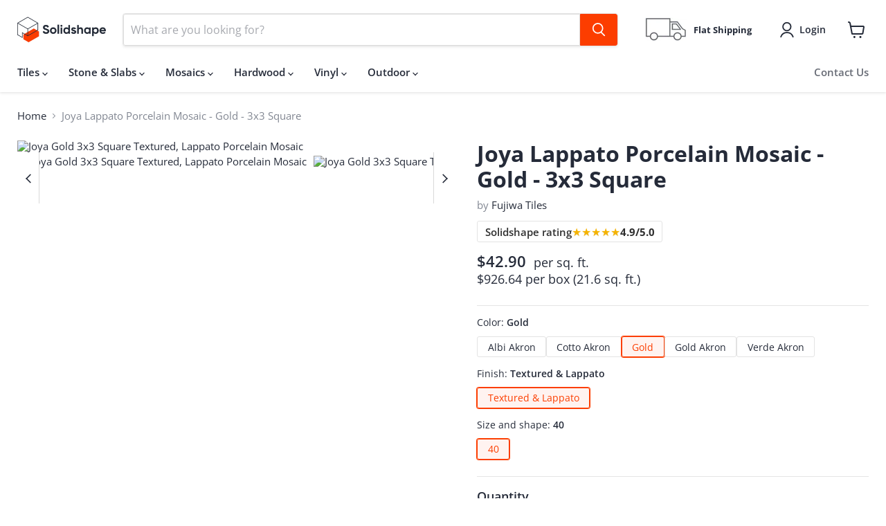

--- FILE ---
content_type: text/javascript
request_url: https://solidshape.com/cdn/shop/t/8/assets/ss-cart-badge.js?v=113269459753792135711765927268
body_size: 101
content:
(function(){if(window.SS_CART_BADGE&&window.SS_CART_BADGE.update)return;function updateCartCountUI(cart){const count=cart&&typeof cart.item_count=="number"?cart.item_count:null;if(count==null)return;try{const detail={cart};["cart:updated","cart:change","cart:refresh","theme:cart:updated","theme:cart:refresh"].forEach(name=>{document.dispatchEvent(new CustomEvent(name,{detail}))})}catch{}function updateBadgeWithinCartTrigger(triggerEl){if(!triggerEl)return!1;try{triggerEl.setAttribute("aria-label",`Cart (${count})`)}catch{}const badge=triggerEl.querySelector("[data-header-cart-count]");return badge?(badge.setAttribute("data-header-cart-count",String(count)),badge.textContent="",badge.classList.toggle("visible",count>0),badge.style.display=count>0?"":"none",!0):!1}const currentCartTrigger=document.querySelector("header a[href='/cart']")||document.querySelector("header a[href^='/cart']")||document.querySelector("header button[aria-label*='Cart']")||document.querySelector("header a[aria-label*='Cart']");if(updateBadgeWithinCartTrigger(currentCartTrigger)&&count!==1)return;async function refreshCartTriggerFromHeaderSection(){function detectHandles(){const handles=new Set,headerEl=document.querySelector("header")||document.querySelector(".site-header")||document.querySelector(".header");if(headerEl){const headerSection=headerEl.closest("[id^='shopify-section-']");headerSection&&headerSection.id&&handles.add(headerSection.id.replace("shopify-section-",""))}return handles.add("header"),handles.add("header-group"),Array.from(handles).filter(Boolean)}const handlesToTry=detectHandles(),url="/?sections="+handlesToTry.map(encodeURIComponent).join(",");try{const res=await fetch(url,{headers:{Accept:"application/json"},credentials:"same-origin"});if(!res.ok)return;const json=await res.json();for(const handle of handlesToTry){const html=json&&json[handle];if(!html)continue;const doc=new DOMParser().parseFromString(html,"text/html"),freshTrigger=doc.querySelector("a[href='/cart']")||doc.querySelector("a[href^='/cart']")||doc.querySelector("button[aria-label*='Cart']")||doc.querySelector("a[aria-label*='Cart']");if(!freshTrigger||!currentCartTrigger)continue;const imported=document.importNode(freshTrigger,!0);currentCartTrigger.replaceWith(imported),updateBadgeWithinCartTrigger(document.querySelector("header a[href='/cart']")||document.querySelector("header a[href^='/cart']")||document.querySelector("header button[aria-label*='Cart']")||document.querySelector("header a[aria-label*='Cart']"));break}}catch{}}refreshCartTriggerFromHeaderSection()}window.SS_CART_BADGE={update:updateCartCountUI}})();
//# sourceMappingURL=/cdn/shop/t/8/assets/ss-cart-badge.js.map?v=113269459753792135711765927268


--- FILE ---
content_type: text/javascript; charset=utf-8
request_url: https://solidshape.com/products/joya-gold-3x3-square-textured-lappato-porcelain-mosaic.js
body_size: 645
content:
{"id":8091789328704,"title":"Joya Lappato Porcelain Mosaic - Gold - 3x3 Square","handle":"joya-gold-3x3-square-textured-lappato-porcelain-mosaic","description":"The JOYA-series is one of Fujiwa’s original collection.. Highly technical qualities of carefully selected colors. Glazing,brushing and molting processes combined,producing an amazingly jeweled glow on the highest quality of porcelain tile.","published_at":"2023-01-25T05:23:27-08:00","created_at":"2023-01-09T08:40:04-08:00","vendor":"Fujiwa Tiles","type":"Mosaic","tags":["ap:Pool","cl:Brown","cl:gray-or-grey","cl:Grey","cl:light-dark-all-brown","fn:Lappato","fn:Textured","mp:Square","mt:all-not-natural-stone","mt:Porcelain","mt:porcelain-or-ceramic","mt:porcelain-or-ceramic-or-glass","pt:all-but-trim","pt:mosaic-or-ledger-panel","pt:mosaic-or-veneer-or-ledger-panel","pt:tile-or-mosaic","pt:tile-or-mosaic-or-veneer-or-ledger-panel"],"price":4290,"price_min":4290,"price_max":4290,"available":true,"price_varies":false,"compare_at_price":null,"compare_at_price_min":0,"compare_at_price_max":0,"compare_at_price_varies":false,"variants":[{"id":44235410440512,"title":"Default Title","option1":"Default Title","option2":null,"option3":null,"sku":"JOYA-303","requires_shipping":true,"taxable":true,"featured_image":null,"available":true,"name":"Joya Lappato Porcelain Mosaic - Gold - 3x3 Square","public_title":null,"options":["Default Title"],"price":4290,"weight":0,"compare_at_price":null,"inventory_management":null,"barcode":null,"quantity_rule":{"min":1,"max":null,"increment":1},"quantity_price_breaks":[],"requires_selling_plan":false,"selling_plan_allocations":[]}],"images":["\/\/cdn.shopify.com\/s\/files\/1\/0669\/1386\/1952\/products\/joya-gold-3x3-square-textured-lappato-porcelain-mosaic-color-pattern-1.jpg?v=1674734167","\/\/cdn.shopify.com\/s\/files\/1\/0669\/1386\/1952\/products\/joya-gold-3x3-square-textured-lappato-porcelain-mosaic-product-2.jpg?v=1674734169"],"featured_image":"\/\/cdn.shopify.com\/s\/files\/1\/0669\/1386\/1952\/products\/joya-gold-3x3-square-textured-lappato-porcelain-mosaic-color-pattern-1.jpg?v=1674734167","options":[{"name":"Title","position":1,"values":["Default Title"]}],"url":"\/products\/joya-gold-3x3-square-textured-lappato-porcelain-mosaic","media":[{"alt":"Joya Gold 3x3 Square Textured, Lappato Porcelain  Mosaic","id":32589415645504,"position":1,"preview_image":{"aspect_ratio":1.0,"height":648,"width":648,"src":"https:\/\/cdn.shopify.com\/s\/files\/1\/0669\/1386\/1952\/products\/joya-gold-3x3-square-textured-lappato-porcelain-mosaic-color-pattern-1.jpg?v=1674734167"},"aspect_ratio":1.0,"height":648,"media_type":"image","src":"https:\/\/cdn.shopify.com\/s\/files\/1\/0669\/1386\/1952\/products\/joya-gold-3x3-square-textured-lappato-porcelain-mosaic-color-pattern-1.jpg?v=1674734167","width":648},{"alt":"Joya Gold 3x3 Square Textured, Lappato Porcelain  Mosaic","id":32589416268096,"position":2,"preview_image":{"aspect_ratio":3.505,"height":184,"width":645,"src":"https:\/\/cdn.shopify.com\/s\/files\/1\/0669\/1386\/1952\/products\/joya-gold-3x3-square-textured-lappato-porcelain-mosaic-product-2.jpg?v=1674734169"},"aspect_ratio":3.505,"height":184,"media_type":"image","src":"https:\/\/cdn.shopify.com\/s\/files\/1\/0669\/1386\/1952\/products\/joya-gold-3x3-square-textured-lappato-porcelain-mosaic-product-2.jpg?v=1674734169","width":645}],"requires_selling_plan":false,"selling_plan_groups":[]}